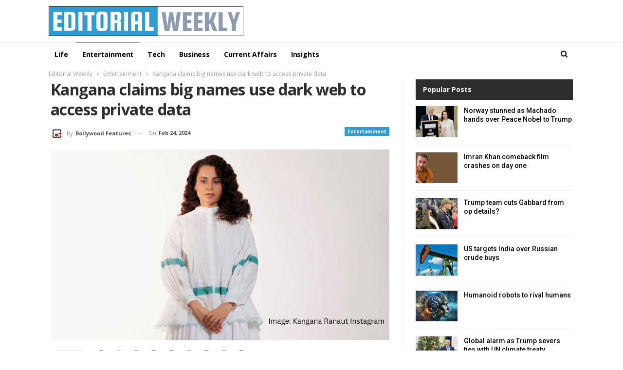

--- FILE ---
content_type: text/html; charset=UTF-8
request_url: https://editorialweekly.com/entertainment/kangana-claims-big-names-use-dark-web-to-access-private-data/
body_size: 72558
content:
	<!DOCTYPE html>
		<!--[if IE 8]>
	<html class="ie ie8" lang="en-US"> <![endif]-->
	<!--[if IE 9]>
	<html class="ie ie9" lang="en-US"> <![endif]-->
	<!--[if gt IE 9]><!-->
<html lang="en-US"> <!--<![endif]-->
	<head>
				<meta charset="UTF-8">
		<meta http-equiv="X-UA-Compatible" content="IE=edge">
		<meta name="viewport" content="width=device-width, initial-scale=1.0">
		<link rel="pingback" href="https://editorialweekly.com/xmlrpc.php"/>

		<title>Kangana claims big names use dark web to access private data &#8211; Editorial Weekly</title>
<meta name='robots' content='max-image-preview:large' />

<!-- Better Open Graph, Schema.org & Twitter Integration -->
<meta property="og:locale" content="en_us"/>
<meta property="og:site_name" content="Editorial Weekly"/>
<meta property="og:url" content="https://editorialweekly.com/entertainment/kangana-claims-big-names-use-dark-web-to-access-private-data/"/>
<meta property="og:title" content="Kangana claims big names use dark web to access private data"/>
<meta property="og:image" content="https://editorialweekly.com/wp-content/uploads/2024/02/Image-Kangana-Ranaut-Instagram-1024x576.jpg"/>
<meta property="article:section" content="Entertainment"/>
<meta property="og:description" content="Bollywood&#039;s most fiery actress Kangana Ranaut, known for being outspoken, recently made concerning allegations about the film industry. She claimed that some influential Bollywood figures are using the dark web to illegally access private communicati"/>
<meta property="og:type" content="article"/>
<meta name="twitter:card" content="summary"/>
<meta name="twitter:url" content="https://editorialweekly.com/entertainment/kangana-claims-big-names-use-dark-web-to-access-private-data/"/>
<meta name="twitter:title" content="Kangana claims big names use dark web to access private data"/>
<meta name="twitter:description" content="Bollywood&#039;s most fiery actress Kangana Ranaut, known for being outspoken, recently made concerning allegations about the film industry. She claimed that some influential Bollywood figures are using the dark web to illegally access private communicati"/>
<meta name="twitter:image" content="https://editorialweekly.com/wp-content/uploads/2024/02/Image-Kangana-Ranaut-Instagram-1024x576.jpg"/>
<!-- / Better Open Graph, Schema.org & Twitter Integration. -->
<link rel='dns-prefetch' href='//fonts.googleapis.com' />
<link rel="alternate" type="application/rss+xml" title="Editorial Weekly &raquo; Feed" href="https://editorialweekly.com/feed/" />
<link rel="alternate" type="application/rss+xml" title="Editorial Weekly &raquo; Comments Feed" href="https://editorialweekly.com/comments/feed/" />
<link rel="alternate" type="application/rss+xml" title="Editorial Weekly &raquo; Kangana claims big names use dark web to access private data Comments Feed" href="https://editorialweekly.com/entertainment/kangana-claims-big-names-use-dark-web-to-access-private-data/feed/" />
<link rel="alternate" title="oEmbed (JSON)" type="application/json+oembed" href="https://editorialweekly.com/wp-json/oembed/1.0/embed?url=https%3A%2F%2Feditorialweekly.com%2Fentertainment%2Fkangana-claims-big-names-use-dark-web-to-access-private-data%2F" />
<link rel="alternate" title="oEmbed (XML)" type="text/xml+oembed" href="https://editorialweekly.com/wp-json/oembed/1.0/embed?url=https%3A%2F%2Feditorialweekly.com%2Fentertainment%2Fkangana-claims-big-names-use-dark-web-to-access-private-data%2F&#038;format=xml" />
<style id='wp-img-auto-sizes-contain-inline-css' type='text/css'>
img:is([sizes=auto i],[sizes^="auto," i]){contain-intrinsic-size:3000px 1500px}
/*# sourceURL=wp-img-auto-sizes-contain-inline-css */
</style>
<style id='wp-emoji-styles-inline-css' type='text/css'>

	img.wp-smiley, img.emoji {
		display: inline !important;
		border: none !important;
		box-shadow: none !important;
		height: 1em !important;
		width: 1em !important;
		margin: 0 0.07em !important;
		vertical-align: -0.1em !important;
		background: none !important;
		padding: 0 !important;
	}
/*# sourceURL=wp-emoji-styles-inline-css */
</style>
<style id='wp-block-library-inline-css' type='text/css'>
:root{--wp-block-synced-color:#7a00df;--wp-block-synced-color--rgb:122,0,223;--wp-bound-block-color:var(--wp-block-synced-color);--wp-editor-canvas-background:#ddd;--wp-admin-theme-color:#007cba;--wp-admin-theme-color--rgb:0,124,186;--wp-admin-theme-color-darker-10:#006ba1;--wp-admin-theme-color-darker-10--rgb:0,107,160.5;--wp-admin-theme-color-darker-20:#005a87;--wp-admin-theme-color-darker-20--rgb:0,90,135;--wp-admin-border-width-focus:2px}@media (min-resolution:192dpi){:root{--wp-admin-border-width-focus:1.5px}}.wp-element-button{cursor:pointer}:root .has-very-light-gray-background-color{background-color:#eee}:root .has-very-dark-gray-background-color{background-color:#313131}:root .has-very-light-gray-color{color:#eee}:root .has-very-dark-gray-color{color:#313131}:root .has-vivid-green-cyan-to-vivid-cyan-blue-gradient-background{background:linear-gradient(135deg,#00d084,#0693e3)}:root .has-purple-crush-gradient-background{background:linear-gradient(135deg,#34e2e4,#4721fb 50%,#ab1dfe)}:root .has-hazy-dawn-gradient-background{background:linear-gradient(135deg,#faaca8,#dad0ec)}:root .has-subdued-olive-gradient-background{background:linear-gradient(135deg,#fafae1,#67a671)}:root .has-atomic-cream-gradient-background{background:linear-gradient(135deg,#fdd79a,#004a59)}:root .has-nightshade-gradient-background{background:linear-gradient(135deg,#330968,#31cdcf)}:root .has-midnight-gradient-background{background:linear-gradient(135deg,#020381,#2874fc)}:root{--wp--preset--font-size--normal:16px;--wp--preset--font-size--huge:42px}.has-regular-font-size{font-size:1em}.has-larger-font-size{font-size:2.625em}.has-normal-font-size{font-size:var(--wp--preset--font-size--normal)}.has-huge-font-size{font-size:var(--wp--preset--font-size--huge)}.has-text-align-center{text-align:center}.has-text-align-left{text-align:left}.has-text-align-right{text-align:right}.has-fit-text{white-space:nowrap!important}#end-resizable-editor-section{display:none}.aligncenter{clear:both}.items-justified-left{justify-content:flex-start}.items-justified-center{justify-content:center}.items-justified-right{justify-content:flex-end}.items-justified-space-between{justify-content:space-between}.screen-reader-text{border:0;clip-path:inset(50%);height:1px;margin:-1px;overflow:hidden;padding:0;position:absolute;width:1px;word-wrap:normal!important}.screen-reader-text:focus{background-color:#ddd;clip-path:none;color:#444;display:block;font-size:1em;height:auto;left:5px;line-height:normal;padding:15px 23px 14px;text-decoration:none;top:5px;width:auto;z-index:100000}html :where(.has-border-color){border-style:solid}html :where([style*=border-top-color]){border-top-style:solid}html :where([style*=border-right-color]){border-right-style:solid}html :where([style*=border-bottom-color]){border-bottom-style:solid}html :where([style*=border-left-color]){border-left-style:solid}html :where([style*=border-width]){border-style:solid}html :where([style*=border-top-width]){border-top-style:solid}html :where([style*=border-right-width]){border-right-style:solid}html :where([style*=border-bottom-width]){border-bottom-style:solid}html :where([style*=border-left-width]){border-left-style:solid}html :where(img[class*=wp-image-]){height:auto;max-width:100%}:where(figure){margin:0 0 1em}html :where(.is-position-sticky){--wp-admin--admin-bar--position-offset:var(--wp-admin--admin-bar--height,0px)}@media screen and (max-width:600px){html :where(.is-position-sticky){--wp-admin--admin-bar--position-offset:0px}}

/*# sourceURL=wp-block-library-inline-css */
</style><style id='global-styles-inline-css' type='text/css'>
:root{--wp--preset--aspect-ratio--square: 1;--wp--preset--aspect-ratio--4-3: 4/3;--wp--preset--aspect-ratio--3-4: 3/4;--wp--preset--aspect-ratio--3-2: 3/2;--wp--preset--aspect-ratio--2-3: 2/3;--wp--preset--aspect-ratio--16-9: 16/9;--wp--preset--aspect-ratio--9-16: 9/16;--wp--preset--color--black: #000000;--wp--preset--color--cyan-bluish-gray: #abb8c3;--wp--preset--color--white: #ffffff;--wp--preset--color--pale-pink: #f78da7;--wp--preset--color--vivid-red: #cf2e2e;--wp--preset--color--luminous-vivid-orange: #ff6900;--wp--preset--color--luminous-vivid-amber: #fcb900;--wp--preset--color--light-green-cyan: #7bdcb5;--wp--preset--color--vivid-green-cyan: #00d084;--wp--preset--color--pale-cyan-blue: #8ed1fc;--wp--preset--color--vivid-cyan-blue: #0693e3;--wp--preset--color--vivid-purple: #9b51e0;--wp--preset--gradient--vivid-cyan-blue-to-vivid-purple: linear-gradient(135deg,rgb(6,147,227) 0%,rgb(155,81,224) 100%);--wp--preset--gradient--light-green-cyan-to-vivid-green-cyan: linear-gradient(135deg,rgb(122,220,180) 0%,rgb(0,208,130) 100%);--wp--preset--gradient--luminous-vivid-amber-to-luminous-vivid-orange: linear-gradient(135deg,rgb(252,185,0) 0%,rgb(255,105,0) 100%);--wp--preset--gradient--luminous-vivid-orange-to-vivid-red: linear-gradient(135deg,rgb(255,105,0) 0%,rgb(207,46,46) 100%);--wp--preset--gradient--very-light-gray-to-cyan-bluish-gray: linear-gradient(135deg,rgb(238,238,238) 0%,rgb(169,184,195) 100%);--wp--preset--gradient--cool-to-warm-spectrum: linear-gradient(135deg,rgb(74,234,220) 0%,rgb(151,120,209) 20%,rgb(207,42,186) 40%,rgb(238,44,130) 60%,rgb(251,105,98) 80%,rgb(254,248,76) 100%);--wp--preset--gradient--blush-light-purple: linear-gradient(135deg,rgb(255,206,236) 0%,rgb(152,150,240) 100%);--wp--preset--gradient--blush-bordeaux: linear-gradient(135deg,rgb(254,205,165) 0%,rgb(254,45,45) 50%,rgb(107,0,62) 100%);--wp--preset--gradient--luminous-dusk: linear-gradient(135deg,rgb(255,203,112) 0%,rgb(199,81,192) 50%,rgb(65,88,208) 100%);--wp--preset--gradient--pale-ocean: linear-gradient(135deg,rgb(255,245,203) 0%,rgb(182,227,212) 50%,rgb(51,167,181) 100%);--wp--preset--gradient--electric-grass: linear-gradient(135deg,rgb(202,248,128) 0%,rgb(113,206,126) 100%);--wp--preset--gradient--midnight: linear-gradient(135deg,rgb(2,3,129) 0%,rgb(40,116,252) 100%);--wp--preset--font-size--small: 13px;--wp--preset--font-size--medium: 20px;--wp--preset--font-size--large: 36px;--wp--preset--font-size--x-large: 42px;--wp--preset--spacing--20: 0.44rem;--wp--preset--spacing--30: 0.67rem;--wp--preset--spacing--40: 1rem;--wp--preset--spacing--50: 1.5rem;--wp--preset--spacing--60: 2.25rem;--wp--preset--spacing--70: 3.38rem;--wp--preset--spacing--80: 5.06rem;--wp--preset--shadow--natural: 6px 6px 9px rgba(0, 0, 0, 0.2);--wp--preset--shadow--deep: 12px 12px 50px rgba(0, 0, 0, 0.4);--wp--preset--shadow--sharp: 6px 6px 0px rgba(0, 0, 0, 0.2);--wp--preset--shadow--outlined: 6px 6px 0px -3px rgb(255, 255, 255), 6px 6px rgb(0, 0, 0);--wp--preset--shadow--crisp: 6px 6px 0px rgb(0, 0, 0);}:where(.is-layout-flex){gap: 0.5em;}:where(.is-layout-grid){gap: 0.5em;}body .is-layout-flex{display: flex;}.is-layout-flex{flex-wrap: wrap;align-items: center;}.is-layout-flex > :is(*, div){margin: 0;}body .is-layout-grid{display: grid;}.is-layout-grid > :is(*, div){margin: 0;}:where(.wp-block-columns.is-layout-flex){gap: 2em;}:where(.wp-block-columns.is-layout-grid){gap: 2em;}:where(.wp-block-post-template.is-layout-flex){gap: 1.25em;}:where(.wp-block-post-template.is-layout-grid){gap: 1.25em;}.has-black-color{color: var(--wp--preset--color--black) !important;}.has-cyan-bluish-gray-color{color: var(--wp--preset--color--cyan-bluish-gray) !important;}.has-white-color{color: var(--wp--preset--color--white) !important;}.has-pale-pink-color{color: var(--wp--preset--color--pale-pink) !important;}.has-vivid-red-color{color: var(--wp--preset--color--vivid-red) !important;}.has-luminous-vivid-orange-color{color: var(--wp--preset--color--luminous-vivid-orange) !important;}.has-luminous-vivid-amber-color{color: var(--wp--preset--color--luminous-vivid-amber) !important;}.has-light-green-cyan-color{color: var(--wp--preset--color--light-green-cyan) !important;}.has-vivid-green-cyan-color{color: var(--wp--preset--color--vivid-green-cyan) !important;}.has-pale-cyan-blue-color{color: var(--wp--preset--color--pale-cyan-blue) !important;}.has-vivid-cyan-blue-color{color: var(--wp--preset--color--vivid-cyan-blue) !important;}.has-vivid-purple-color{color: var(--wp--preset--color--vivid-purple) !important;}.has-black-background-color{background-color: var(--wp--preset--color--black) !important;}.has-cyan-bluish-gray-background-color{background-color: var(--wp--preset--color--cyan-bluish-gray) !important;}.has-white-background-color{background-color: var(--wp--preset--color--white) !important;}.has-pale-pink-background-color{background-color: var(--wp--preset--color--pale-pink) !important;}.has-vivid-red-background-color{background-color: var(--wp--preset--color--vivid-red) !important;}.has-luminous-vivid-orange-background-color{background-color: var(--wp--preset--color--luminous-vivid-orange) !important;}.has-luminous-vivid-amber-background-color{background-color: var(--wp--preset--color--luminous-vivid-amber) !important;}.has-light-green-cyan-background-color{background-color: var(--wp--preset--color--light-green-cyan) !important;}.has-vivid-green-cyan-background-color{background-color: var(--wp--preset--color--vivid-green-cyan) !important;}.has-pale-cyan-blue-background-color{background-color: var(--wp--preset--color--pale-cyan-blue) !important;}.has-vivid-cyan-blue-background-color{background-color: var(--wp--preset--color--vivid-cyan-blue) !important;}.has-vivid-purple-background-color{background-color: var(--wp--preset--color--vivid-purple) !important;}.has-black-border-color{border-color: var(--wp--preset--color--black) !important;}.has-cyan-bluish-gray-border-color{border-color: var(--wp--preset--color--cyan-bluish-gray) !important;}.has-white-border-color{border-color: var(--wp--preset--color--white) !important;}.has-pale-pink-border-color{border-color: var(--wp--preset--color--pale-pink) !important;}.has-vivid-red-border-color{border-color: var(--wp--preset--color--vivid-red) !important;}.has-luminous-vivid-orange-border-color{border-color: var(--wp--preset--color--luminous-vivid-orange) !important;}.has-luminous-vivid-amber-border-color{border-color: var(--wp--preset--color--luminous-vivid-amber) !important;}.has-light-green-cyan-border-color{border-color: var(--wp--preset--color--light-green-cyan) !important;}.has-vivid-green-cyan-border-color{border-color: var(--wp--preset--color--vivid-green-cyan) !important;}.has-pale-cyan-blue-border-color{border-color: var(--wp--preset--color--pale-cyan-blue) !important;}.has-vivid-cyan-blue-border-color{border-color: var(--wp--preset--color--vivid-cyan-blue) !important;}.has-vivid-purple-border-color{border-color: var(--wp--preset--color--vivid-purple) !important;}.has-vivid-cyan-blue-to-vivid-purple-gradient-background{background: var(--wp--preset--gradient--vivid-cyan-blue-to-vivid-purple) !important;}.has-light-green-cyan-to-vivid-green-cyan-gradient-background{background: var(--wp--preset--gradient--light-green-cyan-to-vivid-green-cyan) !important;}.has-luminous-vivid-amber-to-luminous-vivid-orange-gradient-background{background: var(--wp--preset--gradient--luminous-vivid-amber-to-luminous-vivid-orange) !important;}.has-luminous-vivid-orange-to-vivid-red-gradient-background{background: var(--wp--preset--gradient--luminous-vivid-orange-to-vivid-red) !important;}.has-very-light-gray-to-cyan-bluish-gray-gradient-background{background: var(--wp--preset--gradient--very-light-gray-to-cyan-bluish-gray) !important;}.has-cool-to-warm-spectrum-gradient-background{background: var(--wp--preset--gradient--cool-to-warm-spectrum) !important;}.has-blush-light-purple-gradient-background{background: var(--wp--preset--gradient--blush-light-purple) !important;}.has-blush-bordeaux-gradient-background{background: var(--wp--preset--gradient--blush-bordeaux) !important;}.has-luminous-dusk-gradient-background{background: var(--wp--preset--gradient--luminous-dusk) !important;}.has-pale-ocean-gradient-background{background: var(--wp--preset--gradient--pale-ocean) !important;}.has-electric-grass-gradient-background{background: var(--wp--preset--gradient--electric-grass) !important;}.has-midnight-gradient-background{background: var(--wp--preset--gradient--midnight) !important;}.has-small-font-size{font-size: var(--wp--preset--font-size--small) !important;}.has-medium-font-size{font-size: var(--wp--preset--font-size--medium) !important;}.has-large-font-size{font-size: var(--wp--preset--font-size--large) !important;}.has-x-large-font-size{font-size: var(--wp--preset--font-size--x-large) !important;}
/*# sourceURL=global-styles-inline-css */
</style>

<style id='classic-theme-styles-inline-css' type='text/css'>
/*! This file is auto-generated */
.wp-block-button__link{color:#fff;background-color:#32373c;border-radius:9999px;box-shadow:none;text-decoration:none;padding:calc(.667em + 2px) calc(1.333em + 2px);font-size:1.125em}.wp-block-file__button{background:#32373c;color:#fff;text-decoration:none}
/*# sourceURL=/wp-includes/css/classic-themes.min.css */
</style>
<link rel='stylesheet' id='better-framework-main-fonts-css' href='https://fonts.googleapis.com/css?family=Open+Sans:400,700%7CRoboto:400,500,400italic%7CLato:400&#038;display=swap' type='text/css' media='all' />
<script type="text/javascript" src="https://editorialweekly.com/wp-includes/js/jquery/jquery.min.js?ver=3.7.1" id="jquery-core-js"></script>
<script type="text/javascript" src="https://editorialweekly.com/wp-includes/js/jquery/jquery-migrate.min.js?ver=3.4.1" id="jquery-migrate-js"></script>
<link rel="https://api.w.org/" href="https://editorialweekly.com/wp-json/" /><link rel="alternate" title="JSON" type="application/json" href="https://editorialweekly.com/wp-json/wp/v2/posts/408" /><link rel="EditURI" type="application/rsd+xml" title="RSD" href="https://editorialweekly.com/xmlrpc.php?rsd" />
<meta name="generator" content="WordPress 6.9" />
<link rel="canonical" href="https://editorialweekly.com/entertainment/kangana-claims-big-names-use-dark-web-to-access-private-data/" />
<link rel='shortlink' href='https://editorialweekly.com/?p=408' />
<meta name="generator" content="Powered by WPBakery Page Builder - drag and drop page builder for WordPress."/>
<script type="application/ld+json">{
    "@context": "http://schema.org/",
    "@type": "Organization",
    "@id": "#organization",
    "logo": {
        "@type": "ImageObject",
        "url": "https://editorialweekly.com/wp-content/uploads/2025/11/Editorial-Weekly-logo-e1762525562491.png"
    },
    "url": "https://editorialweekly.com/",
    "name": "Editorial Weekly",
    "description": ""
}</script>
<script type="application/ld+json">{
    "@context": "http://schema.org/",
    "@type": "WebSite",
    "name": "Editorial Weekly",
    "alternateName": "",
    "url": "https://editorialweekly.com/"
}</script>
<script type="application/ld+json">{
    "@context": "http://schema.org/",
    "@type": "NewsArticle",
    "headline": "Kangana claims big names use dark web to access private data",
    "description": "Bollywood's most fiery actress Kangana Ranaut, known for being outspoken, recently made concerning allegations about the film industry. She claimed that some influential Bollywood figures are using the dark web to illegally access private communicati",
    "datePublished": "2024-02-24",
    "dateModified": "2024-02-24",
    "author": {
        "@type": "Person",
        "@id": "#person-BollywoodFeatures",
        "name": "Bollywood Features"
    },
    "image": "https://editorialweekly.com/wp-content/uploads/2024/02/Image-Kangana-Ranaut-Instagram.jpg",
    "interactionStatistic": [
        {
            "@type": "InteractionCounter",
            "interactionType": "http://schema.org/CommentAction",
            "userInteractionCount": "0"
        }
    ],
    "publisher": {
        "@id": "#organization"
    },
    "mainEntityOfPage": "https://editorialweekly.com/entertainment/kangana-claims-big-names-use-dark-web-to-access-private-data/"
}</script>
<link rel='stylesheet' id='bf-minifed-css-1' href='https://editorialweekly.com/wp-content/bs-booster-cache/12b4b5df471f656619525c8ab06f0ae0.css' type='text/css' media='all' />
<link rel='stylesheet' id='7.11.0-1762525574' href='https://editorialweekly.com/wp-content/bs-booster-cache/80d72412dfcfd1839d34f686bc1f91c6.css' type='text/css' media='all' />
<link rel="icon" href="https://editorialweekly.com/wp-content/uploads/2023/11/cropped-Editorial-Weekly-favicon-32x32.png" sizes="32x32" />
<link rel="icon" href="https://editorialweekly.com/wp-content/uploads/2023/11/cropped-Editorial-Weekly-favicon-192x192.png" sizes="192x192" />
<link rel="apple-touch-icon" href="https://editorialweekly.com/wp-content/uploads/2023/11/cropped-Editorial-Weekly-favicon-180x180.png" />
<meta name="msapplication-TileImage" content="https://editorialweekly.com/wp-content/uploads/2023/11/cropped-Editorial-Weekly-favicon-270x270.png" />
<noscript><style> .wpb_animate_when_almost_visible { opacity: 1; }</style></noscript>	</head>

<body class="wp-singular post-template-default single single-post postid-408 single-format-standard wp-theme-publisher bs-theme bs-publisher bs-publisher-light-mag active-light-box ltr close-rh page-layout-2-col page-layout-2-col-right full-width active-sticky-sidebar main-menu-sticky-smart main-menu-out-full-width active-ajax-search single-prim-cat-36 single-cat-36  wpb-js-composer js-comp-ver-6.7.0 vc_responsive bs-ll-a" dir="ltr">
	<header id="header" class="site-header header-style-2 full-width" itemscope="itemscope" itemtype="https://schema.org/WPHeader">

				<div class="header-inner">
			<div class="content-wrap">
				<div class="container">
					<div class="row">
						<div class="row-height">
							<div class="logo-col col-xs-12">
								<div class="col-inside">
									<div id="site-branding" class="site-branding">
	<p  id="site-title" class="logo h1 img-logo">
	<a href="https://editorialweekly.com/" itemprop="url" rel="home">
					<img id="site-logo" src="https://editorialweekly.com/wp-content/uploads/2025/11/Editorial-Weekly-logo-e1762525562491.png"
			     alt="Editorial Weekly"  />

			<span class="site-title">Editorial Weekly - </span>
				</a>
</p>
</div><!-- .site-branding -->
								</div>
							</div>
													</div>
					</div>
				</div>
			</div>
		</div>

		<div id="menu-main" class="menu main-menu-wrapper show-search-item menu-actions-btn-width-1" role="navigation" itemscope="itemscope" itemtype="https://schema.org/SiteNavigationElement">
	<div class="main-menu-inner">
		<div class="content-wrap">
			<div class="container">

				<nav class="main-menu-container">
					<ul id="main-navigation" class="main-menu menu bsm-pure clearfix">
						<li id="menu-item-288" class="menu-item menu-item-type-taxonomy menu-item-object-category menu-term-1 better-anim-fade menu-item-288"><a href="https://editorialweekly.com/category/life/">Life</a></li>
<li id="menu-item-287" class="menu-item menu-item-type-taxonomy menu-item-object-category current-post-ancestor current-menu-parent current-post-parent menu-term-36 better-anim-fade menu-item-287"><a href="https://editorialweekly.com/category/entertainment/">Entertainment</a></li>
<li id="menu-item-289" class="menu-item menu-item-type-taxonomy menu-item-object-category menu-term-38 better-anim-fade menu-item-289"><a href="https://editorialweekly.com/category/tech/">Tech</a></li>
<li id="menu-item-285" class="menu-item menu-item-type-taxonomy menu-item-object-category menu-term-34 better-anim-fade menu-item-285"><a href="https://editorialweekly.com/category/business/">Business</a></li>
<li id="menu-item-286" class="menu-item menu-item-type-taxonomy menu-item-object-category menu-term-37 better-anim-fade menu-item-286"><a href="https://editorialweekly.com/category/current-affairs/">Current Affairs</a></li>
<li id="menu-item-290" class="menu-item menu-item-type-taxonomy menu-item-object-category menu-term-41 better-anim-fade menu-item-290"><a href="https://editorialweekly.com/category/insights/">Insights</a></li>
					</ul><!-- #main-navigation -->
											<div class="menu-action-buttons width-1">
															<div class="search-container close">
									<span class="search-handler"><i class="fa fa-search"></i></span>

									<div class="search-box clearfix">
										<form role="search" method="get" class="search-form clearfix" action="https://editorialweekly.com">
	<input type="search" class="search-field"
	       placeholder="Search..."
	       value="" name="s"
	       title="Search for:"
	       autocomplete="off">
	<input type="submit" class="search-submit" value="Search">
</form><!-- .search-form -->
									</div>
								</div>
														</div>
										</nav><!-- .main-menu-container -->

			</div>
		</div>
	</div>
</div><!-- .menu -->
	</header><!-- .header -->
	<div class="rh-header clearfix dark deferred-block-exclude">
		<div class="rh-container clearfix">

			<div class="menu-container close">
				<span class="menu-handler"><span class="lines"></span></span>
			</div><!-- .menu-container -->

			<div class="logo-container rh-img-logo">
				<a href="https://editorialweekly.com/" itemprop="url" rel="home">
											<img src="https://editorialweekly.com/wp-content/uploads/2025/11/Editorial-Weekly-logo-e1762525562491.png"
						     alt="Editorial Weekly"  />				</a>
			</div><!-- .logo-container -->
		</div><!-- .rh-container -->
	</div><!-- .rh-header -->
		<div class="main-wrap content-main-wrap">
		<nav role="navigation" aria-label="Breadcrumbs" class="bf-breadcrumb clearfix bc-top-style"><div class="container bf-breadcrumb-container"><ul class="bf-breadcrumb-items" itemscope itemtype="http://schema.org/BreadcrumbList"><meta name="numberOfItems" content="3" /><meta name="itemListOrder" content="Ascending" /><li itemprop="itemListElement" itemscope itemtype="http://schema.org/ListItem" class="bf-breadcrumb-item bf-breadcrumb-begin"><a itemprop="item" href="https://editorialweekly.com" rel="home"><span itemprop="name">Editorial Weekly</span></a><meta itemprop="position" content="1" /></li><li itemprop="itemListElement" itemscope itemtype="http://schema.org/ListItem" class="bf-breadcrumb-item"><a itemprop="item" href="https://editorialweekly.com/category/entertainment/" ><span itemprop="name">Entertainment</span></a><meta itemprop="position" content="2" /></li><li itemprop="itemListElement" itemscope itemtype="http://schema.org/ListItem" class="bf-breadcrumb-item bf-breadcrumb-end"><span itemprop="name">Kangana claims big names use dark web to access private data</span><meta itemprop="item" content="https://editorialweekly.com/entertainment/kangana-claims-big-names-use-dark-web-to-access-private-data/"/><meta itemprop="position" content="3" /></li></ul></div></nav><div class="content-wrap">
		<main id="content" class="content-container">

		<div class="container layout-2-col layout-2-col-1 layout-right-sidebar layout-bc-before post-template-1">
			<div class="row main-section">
										<div class="col-sm-8 content-column">
								<div class="single-container">
		<article id="post-408" class="post-408 post type-post status-publish format-standard has-post-thumbnail  category-entertainment single-post-content has-thumbnail">
						<div class="post-header post-tp-1-header">
									<h1 class="single-post-title">
						<span class="post-title" itemprop="headline">Kangana claims big names use dark web to access private data</span></h1>
										<div class="post-meta-wrap clearfix">
						<div class="term-badges "><span class="term-badge term-36"><a href="https://editorialweekly.com/category/entertainment/">Entertainment</a></span></div><div class="post-meta single-post-meta">
			<a href="https://editorialweekly.com/author/bollywoodfeatures/"
		   title="Browse Author Articles"
		   class="post-author-a post-author-avatar">
			<img alt=''  data-src='https://secure.gravatar.com/avatar/645fc83a33178f83507b03d883fe841e75537084a495718f7130802fc755e80e?s=26&d=mm&r=g' class='avatar avatar-26 photo avatar-default' height='26' width='26' /><span class="post-author-name">By <b>Bollywood Features</b></span>		</a>
					<span class="time"><time class="post-published updated"
			                         datetime="2024-02-24T17:40:00+00:00">On <b>Feb 24, 2024</b></time></span>
			</div>
					</div>
									<div class="single-featured">
					<img  width="1200" height="675" alt="" data-src="https://editorialweekly.com/wp-content/uploads/2024/02/Image-Kangana-Ranaut-Instagram.jpg">				</div>
			</div>
					<div class="post-share single-post-share top-share clearfix style-1">
			<div class="post-share-btn-group">
							</div>
						<div class="share-handler-wrap ">
				<span class="share-handler post-share-btn rank-default">
					<i class="bf-icon  fa fa-share-alt"></i>						<b class="text">Share</b>
										</span>
				<span class="social-item facebook"><a href="https://www.facebook.com/sharer.php?u=https%3A%2F%2Feditorialweekly.com%2Fentertainment%2Fkangana-claims-big-names-use-dark-web-to-access-private-data%2F" target="_blank" rel="nofollow noreferrer" class="bs-button-el" onclick="window.open(this.href, 'share-facebook','left=50,top=50,width=600,height=320,toolbar=0'); return false;"><span class="icon"><i class="bf-icon fa fa-facebook"></i></span></a></span><span class="social-item twitter"><a href="https://twitter.com/share?text=Kangana claims big names use dark web to access private data&url=https%3A%2F%2Feditorialweekly.com%2Fentertainment%2Fkangana-claims-big-names-use-dark-web-to-access-private-data%2F" target="_blank" rel="nofollow noreferrer" class="bs-button-el" onclick="window.open(this.href, 'share-twitter','left=50,top=50,width=600,height=320,toolbar=0'); return false;"><span class="icon"><i class="bf-icon fa fa-twitter"></i></span></a></span><span class="social-item reddit"><a href="https://reddit.com/submit?url=https%3A%2F%2Feditorialweekly.com%2Fentertainment%2Fkangana-claims-big-names-use-dark-web-to-access-private-data%2F&title=Kangana claims big names use dark web to access private data" target="_blank" rel="nofollow noreferrer" class="bs-button-el" onclick="window.open(this.href, 'share-reddit','left=50,top=50,width=600,height=320,toolbar=0'); return false;"><span class="icon"><i class="bf-icon fa fa-reddit-alien"></i></span></a></span><span class="social-item whatsapp"><a href="whatsapp://send?text=Kangana claims big names use dark web to access private data %0A%0A https%3A%2F%2Feditorialweekly.com%2Fentertainment%2Fkangana-claims-big-names-use-dark-web-to-access-private-data%2F" target="_blank" rel="nofollow noreferrer" class="bs-button-el" onclick="window.open(this.href, 'share-whatsapp','left=50,top=50,width=600,height=320,toolbar=0'); return false;"><span class="icon"><i class="bf-icon fa fa-whatsapp"></i></span></a></span><span class="social-item pinterest"><a href="https://pinterest.com/pin/create/button/?url=https%3A%2F%2Feditorialweekly.com%2Fentertainment%2Fkangana-claims-big-names-use-dark-web-to-access-private-data%2F&media=https://editorialweekly.com/wp-content/uploads/2024/02/Image-Kangana-Ranaut-Instagram.jpg&description=Kangana claims big names use dark web to access private data" target="_blank" rel="nofollow noreferrer" class="bs-button-el" onclick="window.open(this.href, 'share-pinterest','left=50,top=50,width=600,height=320,toolbar=0'); return false;"><span class="icon"><i class="bf-icon fa fa-pinterest"></i></span></a></span><span class="social-item email"><a href="mailto:?subject=Kangana claims big names use dark web to access private data&body=https%3A%2F%2Feditorialweekly.com%2Fentertainment%2Fkangana-claims-big-names-use-dark-web-to-access-private-data%2F" target="_blank" rel="nofollow noreferrer" class="bs-button-el" onclick="window.open(this.href, 'share-email','left=50,top=50,width=600,height=320,toolbar=0'); return false;"><span class="icon"><i class="bf-icon fa fa-envelope-open"></i></span></a></span><span class="social-item facebook-messenger"><a href="https://www.facebook.com/dialog/send?link=https%3A%2F%2Feditorialweekly.com%2Fentertainment%2Fkangana-claims-big-names-use-dark-web-to-access-private-data%2F&app_id=521270401588372&redirect_uri=https%3A%2F%2Feditorialweekly.com%2Fentertainment%2Fkangana-claims-big-names-use-dark-web-to-access-private-data%2F" target="_blank" rel="nofollow noreferrer" class="bs-button-el" onclick="window.open(this.href, 'share-facebook-messenger','left=50,top=50,width=600,height=320,toolbar=0'); return false;"><span class="icon"><i class="bf-icon bsfi-facebook-messenger"></i></span></a></span><span class="social-item linkedin"><a href="https://www.linkedin.com/shareArticle?mini=true&url=https%3A%2F%2Feditorialweekly.com%2Fentertainment%2Fkangana-claims-big-names-use-dark-web-to-access-private-data%2F&title=Kangana claims big names use dark web to access private data" target="_blank" rel="nofollow noreferrer" class="bs-button-el" onclick="window.open(this.href, 'share-linkedin','left=50,top=50,width=600,height=320,toolbar=0'); return false;"><span class="icon"><i class="bf-icon fa fa-linkedin"></i></span></a></span><span class="social-item telegram"><a href="https://telegram.me/share/url?url=https%3A%2F%2Feditorialweekly.com%2Fentertainment%2Fkangana-claims-big-names-use-dark-web-to-access-private-data%2F&text=Kangana claims big names use dark web to access private data" target="_blank" rel="nofollow noreferrer" class="bs-button-el" onclick="window.open(this.href, 'share-telegram','left=50,top=50,width=600,height=320,toolbar=0'); return false;"><span class="icon"><i class="bf-icon fa fa-send"></i></span></a></span><span class="social-item print"><a href="#" target="_blank" rel="nofollow noreferrer" class="bs-button-el" ><span class="icon"><i class="bf-icon fa fa-print"></i></span></a></span></div>		</div>
					<div class="entry-content clearfix single-post-content">
				<p>Bollywood&#8217;s most fiery actress Kangana Ranaut, known for being outspoken, recently made concerning allegations about the film industry. She claimed that some influential Bollywood figures are using the dark web to illegally access private communications like WhatsApp and emails.</p>
<p>In an Instagram post, Kangana highlighted a new feature where phone calls display registered names in addition to numbers. She praised this update and urged authorities to address the issue of dark web misuse.</p>
<p>Kangana&#8217;s Instagram post alleged, &#8220;Many popular film personalities are hooked on to it, not just consuming illegal stuff from there but also hacking into everyone’s communications like WhatsApp and mails. Many big names will be exposed if they crack them down.&#8221;</p>
<p>Through her startling social media statement, the acclaimed actress asserted that powerful Bollywood individuals are intruding into others&#8217; privacy through dark web tools. She called for authorities to investigate this disturbing practice.</p>
			</div>

						</article>
		<section class="post-author clearfix">
		<a href="https://editorialweekly.com/author/bollywoodfeatures/"
	   title="Browse Author Articles">
		<span class="post-author-avatar" itemprop="image"><img alt=''  data-src='https://secure.gravatar.com/avatar/645fc83a33178f83507b03d883fe841e75537084a495718f7130802fc755e80e?s=80&d=mm&r=g' class='avatar avatar-80 photo avatar-default' height='80' width='80' /></span>
	</a>

	<div class="author-title heading-typo">
		<a class="post-author-url" href="https://editorialweekly.com/author/bollywoodfeatures/"><span class="post-author-name">Bollywood Features</span></a>

		
			</div>

	<div class="author-links">
				<ul class="author-social-icons">
							<li class="social-item site">
					<a href="https://bollywoodfeatures.com/"
					   target="_blank"
					   rel="nofollow noreferrer"><i class="fa fa-globe"></i></a>
				</li>
						</ul>
			</div>

	<div class="post-author-bio" itemprop="description">
		<p>Established in 2011, Bollywood Features is India’s premier independent entertainment news dissemination agency. It covers everything Bollywood, including celebrities, movies, music, television and OTT platforms.</p>
	</div>

</section>
	</div>
<div class="post-related">

	<div class="section-heading sh-t6 sh-s13 ">

					<span class="h-text related-posts-heading">You might also like</span>
		
	</div>

	
					<div class="bs-pagination-wrapper main-term-none  ">
			<div class="listing listing-thumbnail listing-tb-2 clearfix  scolumns-3 simple-grid include-last-mobile">
	<div  class="post-912 type-post format-standard has-post-thumbnail   listing-item listing-item-thumbnail listing-item-tb-2 main-term-36">
<div class="item-inner clearfix">
			<div class="featured featured-type-featured-image">
			<div class="term-badges floated"><span class="term-badge term-36"><a href="https://editorialweekly.com/category/entertainment/">Entertainment</a></span></div>			<a  title="Imran Khan comeback film crashes on day one" data-src="https://editorialweekly.com/wp-content/uploads/2026/01/Imran-Khan-comeback-film-crashes-on-day-one-210x136.jpg" data-bs-srcset="{&quot;baseurl&quot;:&quot;https:\/\/editorialweekly.com\/wp-content\/uploads\/2026\/01\/&quot;,&quot;sizes&quot;:{&quot;86&quot;:&quot;Imran-Khan-comeback-film-crashes-on-day-one-86x64.jpg&quot;,&quot;210&quot;:&quot;Imran-Khan-comeback-film-crashes-on-day-one-210x136.jpg&quot;,&quot;279&quot;:&quot;Imran-Khan-comeback-film-crashes-on-day-one-279x220.jpg&quot;,&quot;357&quot;:&quot;Imran-Khan-comeback-film-crashes-on-day-one-357x210.jpg&quot;,&quot;750&quot;:&quot;Imran-Khan-comeback-film-crashes-on-day-one-750x430.jpg&quot;,&quot;1200&quot;:&quot;Imran-Khan-comeback-film-crashes-on-day-one.jpg&quot;}}"					class="img-holder" href="https://editorialweekly.com/entertainment/imran-khan-comeback-film-crashes-on-day-one/"></a>
					</div>
	<p class="title">	<a class="post-url" href="https://editorialweekly.com/entertainment/imran-khan-comeback-film-crashes-on-day-one/" title="Imran Khan comeback film crashes on day one">
			<span class="post-title">
				Imran Khan comeback film crashes on day one			</span>
	</a>
	</p></div>
</div >
<div  class="post-893 type-post format-standard has-post-thumbnail   listing-item listing-item-thumbnail listing-item-tb-2 main-term-36">
<div class="item-inner clearfix">
			<div class="featured featured-type-featured-image">
			<div class="term-badges floated"><span class="term-badge term-36"><a href="https://editorialweekly.com/category/entertainment/">Entertainment</a></span></div>			<a  title="Taj Mahal: An Eternal Love Story brings global cultural movement to Indonesia" data-src="https://editorialweekly.com/wp-content/uploads/2025/12/Akbar-Khan-poses-for-a-solo-portrait-celebrating-the-international-rollout-of-his-epic-Taj-Mahal-An-Eternal-Love-Story-210x136.jpg" data-bs-srcset="{&quot;baseurl&quot;:&quot;https:\/\/editorialweekly.com\/wp-content\/uploads\/2025\/12\/&quot;,&quot;sizes&quot;:{&quot;86&quot;:&quot;Akbar-Khan-poses-for-a-solo-portrait-celebrating-the-international-rollout-of-his-epic-Taj-Mahal-An-Eternal-Love-Story-86x64.jpg&quot;,&quot;210&quot;:&quot;Akbar-Khan-poses-for-a-solo-portrait-celebrating-the-international-rollout-of-his-epic-Taj-Mahal-An-Eternal-Love-Story-210x136.jpg&quot;,&quot;279&quot;:&quot;Akbar-Khan-poses-for-a-solo-portrait-celebrating-the-international-rollout-of-his-epic-Taj-Mahal-An-Eternal-Love-Story-279x220.jpg&quot;,&quot;357&quot;:&quot;Akbar-Khan-poses-for-a-solo-portrait-celebrating-the-international-rollout-of-his-epic-Taj-Mahal-An-Eternal-Love-Story-357x210.jpg&quot;,&quot;750&quot;:&quot;Akbar-Khan-poses-for-a-solo-portrait-celebrating-the-international-rollout-of-his-epic-Taj-Mahal-An-Eternal-Love-Story-750x430.jpg&quot;,&quot;1200&quot;:&quot;Akbar-Khan-poses-for-a-solo-portrait-celebrating-the-international-rollout-of-his-epic-Taj-Mahal-An-Eternal-Love-Story.jpg&quot;}}"					class="img-holder" href="https://editorialweekly.com/entertainment/taj-mahal-an-eternal-love-story-brings-global-cultural-movement-to-indonesia/"></a>
					</div>
	<p class="title">	<a class="post-url" href="https://editorialweekly.com/entertainment/taj-mahal-an-eternal-love-story-brings-global-cultural-movement-to-indonesia/" title="Taj Mahal: An Eternal Love Story brings global cultural movement to Indonesia">
			<span class="post-title">
				Taj Mahal: An Eternal Love Story brings global cultural movement to Indonesia			</span>
	</a>
	</p></div>
</div >
<div  class="post-888 type-post format-standard has-post-thumbnail   listing-item listing-item-thumbnail listing-item-tb-2 main-term-36">
<div class="item-inner clearfix">
			<div class="featured featured-type-featured-image">
			<div class="term-badges floated"><span class="term-badge term-36"><a href="https://editorialweekly.com/category/entertainment/">Entertainment</a></span></div>			<a  title="Discipline drives Akshay Kumar’s long-lasting career as he teams up with Tabu again" data-src="https://editorialweekly.com/wp-content/uploads/2025/11/Discipline-drives-Akshay-Kumars-long-lasting-career-as-he-teams-up-with-Tabu-again-210x136.jpg" data-bs-srcset="{&quot;baseurl&quot;:&quot;https:\/\/editorialweekly.com\/wp-content\/uploads\/2025\/11\/&quot;,&quot;sizes&quot;:{&quot;86&quot;:&quot;Discipline-drives-Akshay-Kumars-long-lasting-career-as-he-teams-up-with-Tabu-again-86x64.jpg&quot;,&quot;210&quot;:&quot;Discipline-drives-Akshay-Kumars-long-lasting-career-as-he-teams-up-with-Tabu-again-210x136.jpg&quot;,&quot;279&quot;:&quot;Discipline-drives-Akshay-Kumars-long-lasting-career-as-he-teams-up-with-Tabu-again-279x220.jpg&quot;,&quot;357&quot;:&quot;Discipline-drives-Akshay-Kumars-long-lasting-career-as-he-teams-up-with-Tabu-again-357x210.jpg&quot;,&quot;750&quot;:&quot;Discipline-drives-Akshay-Kumars-long-lasting-career-as-he-teams-up-with-Tabu-again-750x430.jpg&quot;,&quot;1200&quot;:&quot;Discipline-drives-Akshay-Kumars-long-lasting-career-as-he-teams-up-with-Tabu-again.jpg&quot;}}"					class="img-holder" href="https://editorialweekly.com/entertainment/discipline-drives-akshay-kumars-long-lasting-career-as-he-teams-up-with-tabu-again/"></a>
					</div>
	<p class="title">	<a class="post-url" href="https://editorialweekly.com/entertainment/discipline-drives-akshay-kumars-long-lasting-career-as-he-teams-up-with-tabu-again/" title="Discipline drives Akshay Kumar’s long-lasting career as he teams up with Tabu again">
			<span class="post-title">
				Discipline drives Akshay Kumar’s long-lasting career as he teams up with Tabu again			</span>
	</a>
	</p></div>
</div >
<div  class="post-884 type-post format-standard has-post-thumbnail   listing-item listing-item-thumbnail listing-item-tb-2 main-term-36">
<div class="item-inner clearfix">
			<div class="featured featured-type-featured-image">
			<div class="term-badges floated"><span class="term-badge term-36"><a href="https://editorialweekly.com/category/entertainment/">Entertainment</a></span></div>			<a  title="Rajamouli’s ‘Varanasi’ pushes boundaries with epic scale and sci-fi" data-src="https://editorialweekly.com/wp-content/uploads/2025/11/Rajamoulis-‘Varanasi-pushes-boundaries-with-epic-scale-and-sci-fi-210x136.jpg" data-bs-srcset="{&quot;baseurl&quot;:&quot;https:\/\/editorialweekly.com\/wp-content\/uploads\/2025\/11\/&quot;,&quot;sizes&quot;:{&quot;86&quot;:&quot;Rajamoulis-\u2018Varanasi-pushes-boundaries-with-epic-scale-and-sci-fi-86x64.jpg&quot;,&quot;210&quot;:&quot;Rajamoulis-\u2018Varanasi-pushes-boundaries-with-epic-scale-and-sci-fi-210x136.jpg&quot;,&quot;279&quot;:&quot;Rajamoulis-\u2018Varanasi-pushes-boundaries-with-epic-scale-and-sci-fi-279x220.jpg&quot;,&quot;357&quot;:&quot;Rajamoulis-\u2018Varanasi-pushes-boundaries-with-epic-scale-and-sci-fi-357x210.jpg&quot;,&quot;750&quot;:&quot;Rajamoulis-\u2018Varanasi-pushes-boundaries-with-epic-scale-and-sci-fi-750x430.jpg&quot;,&quot;1200&quot;:&quot;Rajamoulis-\u2018Varanasi-pushes-boundaries-with-epic-scale-and-sci-fi.jpg&quot;}}"					class="img-holder" href="https://editorialweekly.com/entertainment/rajamoulis-varanasi-pushes-boundaries-with-epic-scale-and-sci-fi/"></a>
					</div>
	<p class="title">	<a class="post-url" href="https://editorialweekly.com/entertainment/rajamoulis-varanasi-pushes-boundaries-with-epic-scale-and-sci-fi/" title="Rajamouli’s ‘Varanasi’ pushes boundaries with epic scale and sci-fi">
			<span class="post-title">
				Rajamouli’s ‘Varanasi’ pushes boundaries with epic scale and sci-fi			</span>
	</a>
	</p></div>
</div >
	</div>
	
	</div></div>
						</div><!-- .content-column -->
												<div class="col-sm-4 sidebar-column sidebar-column-primary">
							<aside id="sidebar-primary-sidebar" class="sidebar" role="complementary" aria-label="Primary Sidebar Sidebar" itemscope="itemscope" itemtype="https://schema.org/WPSideBar">
	<div id="bs-thumbnail-listing-1-2" class=" h-ni w-t primary-sidebar-widget widget widget_bs-thumbnail-listing-1"><div class=" bs-listing bs-listing-listing-thumbnail-1 bs-listing-single-tab">		<p class="section-heading sh-t3 sh-s4 main-term-none">

		
							<span class="h-text main-term-none main-link">
						 Popular Posts					</span>
			
		
		</p>
			<div class="listing listing-thumbnail listing-tb-1 clearfix columns-1">
		<div class="post-915 type-post format-standard has-post-thumbnail   listing-item listing-item-thumbnail listing-item-tb-1 main-term-41">
	<div class="item-inner clearfix">
					<div class="featured featured-type-featured-image">
				<a  title="Norway stunned as Machado hands over Peace Nobel to Trump" data-src="https://editorialweekly.com/wp-content/uploads/2026/01/Norway-stunned-as-Machado-hands-over-Peace-Nobel-to-Trump-86x64.jpg" data-bs-srcset="{&quot;baseurl&quot;:&quot;https:\/\/editorialweekly.com\/wp-content\/uploads\/2026\/01\/&quot;,&quot;sizes&quot;:{&quot;86&quot;:&quot;Norway-stunned-as-Machado-hands-over-Peace-Nobel-to-Trump-86x64.jpg&quot;,&quot;210&quot;:&quot;Norway-stunned-as-Machado-hands-over-Peace-Nobel-to-Trump-210x136.jpg&quot;,&quot;1200&quot;:&quot;Norway-stunned-as-Machado-hands-over-Peace-Nobel-to-Trump.jpg&quot;}}"						class="img-holder" href="https://editorialweekly.com/insights/norway-stunned-as-machado-hands-over-peace-nobel-to-trump/"></a>
							</div>
		<p class="title">		<a href="https://editorialweekly.com/insights/norway-stunned-as-machado-hands-over-peace-nobel-to-trump/" class="post-url post-title">
			Norway stunned as Machado hands over Peace Nobel to Trump		</a>
		</p>		<div class="post-meta">

					</div>
			</div>
	</div >
	<div class="post-912 type-post format-standard has-post-thumbnail   listing-item listing-item-thumbnail listing-item-tb-1 main-term-36">
	<div class="item-inner clearfix">
					<div class="featured featured-type-featured-image">
				<a  title="Imran Khan comeback film crashes on day one" data-src="https://editorialweekly.com/wp-content/uploads/2026/01/Imran-Khan-comeback-film-crashes-on-day-one-86x64.jpg" data-bs-srcset="{&quot;baseurl&quot;:&quot;https:\/\/editorialweekly.com\/wp-content\/uploads\/2026\/01\/&quot;,&quot;sizes&quot;:{&quot;86&quot;:&quot;Imran-Khan-comeback-film-crashes-on-day-one-86x64.jpg&quot;,&quot;210&quot;:&quot;Imran-Khan-comeback-film-crashes-on-day-one-210x136.jpg&quot;,&quot;1200&quot;:&quot;Imran-Khan-comeback-film-crashes-on-day-one.jpg&quot;}}"						class="img-holder" href="https://editorialweekly.com/entertainment/imran-khan-comeback-film-crashes-on-day-one/"></a>
							</div>
		<p class="title">		<a href="https://editorialweekly.com/entertainment/imran-khan-comeback-film-crashes-on-day-one/" class="post-url post-title">
			Imran Khan comeback film crashes on day one		</a>
		</p>		<div class="post-meta">

					</div>
			</div>
	</div >
	<div class="post-908 type-post format-standard has-post-thumbnail   listing-item listing-item-thumbnail listing-item-tb-1 main-term-37">
	<div class="item-inner clearfix">
					<div class="featured featured-type-featured-image">
				<a  title="Trump team cuts Gabbard from op details?" data-src="https://editorialweekly.com/wp-content/uploads/2026/01/Trump-team-cuts-Gabbard-from-op-details-86x64.jpg" data-bs-srcset="{&quot;baseurl&quot;:&quot;https:\/\/editorialweekly.com\/wp-content\/uploads\/2026\/01\/&quot;,&quot;sizes&quot;:{&quot;86&quot;:&quot;Trump-team-cuts-Gabbard-from-op-details-86x64.jpg&quot;,&quot;210&quot;:&quot;Trump-team-cuts-Gabbard-from-op-details-210x136.jpg&quot;,&quot;1200&quot;:&quot;Trump-team-cuts-Gabbard-from-op-details.jpg&quot;}}"						class="img-holder" href="https://editorialweekly.com/current-affairs/trump-team-cuts-gabbard-from-op-details/"></a>
							</div>
		<p class="title">		<a href="https://editorialweekly.com/current-affairs/trump-team-cuts-gabbard-from-op-details/" class="post-url post-title">
			Trump team cuts Gabbard from op details?		</a>
		</p>		<div class="post-meta">

					</div>
			</div>
	</div >
	<div class="post-905 type-post format-standard has-post-thumbnail   listing-item listing-item-thumbnail listing-item-tb-1 main-term-34">
	<div class="item-inner clearfix">
					<div class="featured featured-type-featured-image">
				<a  title="US targets India over Russian crude buys" data-src="https://editorialweekly.com/wp-content/uploads/2026/01/US-targets-India-over-Russian-crude-buys.-Representative-image-86x64.jpg" data-bs-srcset="{&quot;baseurl&quot;:&quot;https:\/\/editorialweekly.com\/wp-content\/uploads\/2026\/01\/&quot;,&quot;sizes&quot;:{&quot;86&quot;:&quot;US-targets-India-over-Russian-crude-buys.-Representative-image-86x64.jpg&quot;,&quot;210&quot;:&quot;US-targets-India-over-Russian-crude-buys.-Representative-image-210x136.jpg&quot;,&quot;1200&quot;:&quot;US-targets-India-over-Russian-crude-buys.-Representative-image.jpg&quot;}}"						class="img-holder" href="https://editorialweekly.com/business/us-targets-india-over-russian-crude-buys/"></a>
							</div>
		<p class="title">		<a href="https://editorialweekly.com/business/us-targets-india-over-russian-crude-buys/" class="post-url post-title">
			US targets India over Russian crude buys		</a>
		</p>		<div class="post-meta">

					</div>
			</div>
	</div >
	<div class="post-902 type-post format-standard has-post-thumbnail   listing-item listing-item-thumbnail listing-item-tb-1 main-term-38">
	<div class="item-inner clearfix">
					<div class="featured featured-type-featured-image">
				<a  title="Humanoid robots to rival humans" data-src="https://editorialweekly.com/wp-content/uploads/2026/01/Humanoid-robots-to-rival-humans-86x64.jpg" data-bs-srcset="{&quot;baseurl&quot;:&quot;https:\/\/editorialweekly.com\/wp-content\/uploads\/2026\/01\/&quot;,&quot;sizes&quot;:{&quot;86&quot;:&quot;Humanoid-robots-to-rival-humans-86x64.jpg&quot;,&quot;210&quot;:&quot;Humanoid-robots-to-rival-humans-210x136.jpg&quot;,&quot;1200&quot;:&quot;Humanoid-robots-to-rival-humans.jpg&quot;}}"						class="img-holder" href="https://editorialweekly.com/tech/humanoid-robots-to-rival-humans/"></a>
							</div>
		<p class="title">		<a href="https://editorialweekly.com/tech/humanoid-robots-to-rival-humans/" class="post-url post-title">
			Humanoid robots to rival humans		</a>
		</p>		<div class="post-meta">

					</div>
			</div>
	</div >
	<div class="post-899 type-post format-standard has-post-thumbnail   listing-item listing-item-thumbnail listing-item-tb-1 main-term-41">
	<div class="item-inner clearfix">
					<div class="featured featured-type-featured-image">
				<a  title="Global alarm as Trump severs ties with UN climate treaty" data-src="https://editorialweekly.com/wp-content/uploads/2026/01/Trump-severs-ties-with-UN-climate-treaty-86x64.jpg" data-bs-srcset="{&quot;baseurl&quot;:&quot;https:\/\/editorialweekly.com\/wp-content\/uploads\/2026\/01\/&quot;,&quot;sizes&quot;:{&quot;86&quot;:&quot;Trump-severs-ties-with-UN-climate-treaty-86x64.jpg&quot;,&quot;210&quot;:&quot;Trump-severs-ties-with-UN-climate-treaty-210x136.jpg&quot;,&quot;1200&quot;:&quot;Trump-severs-ties-with-UN-climate-treaty.jpg&quot;}}"						class="img-holder" href="https://editorialweekly.com/insights/global-alarm-as-trump-severs-ties-with-un-climate-treaty/"></a>
							</div>
		<p class="title">		<a href="https://editorialweekly.com/insights/global-alarm-as-trump-severs-ties-with-un-climate-treaty/" class="post-url post-title">
			Global alarm as Trump severs ties with UN climate treaty		</a>
		</p>		<div class="post-meta">

					</div>
			</div>
	</div >
	<div class="post-893 type-post format-standard has-post-thumbnail   listing-item listing-item-thumbnail listing-item-tb-1 main-term-36">
	<div class="item-inner clearfix">
					<div class="featured featured-type-featured-image">
				<a  title="Taj Mahal: An Eternal Love Story brings global cultural movement to Indonesia" data-src="https://editorialweekly.com/wp-content/uploads/2025/12/Akbar-Khan-poses-for-a-solo-portrait-celebrating-the-international-rollout-of-his-epic-Taj-Mahal-An-Eternal-Love-Story-86x64.jpg" data-bs-srcset="{&quot;baseurl&quot;:&quot;https:\/\/editorialweekly.com\/wp-content\/uploads\/2025\/12\/&quot;,&quot;sizes&quot;:{&quot;86&quot;:&quot;Akbar-Khan-poses-for-a-solo-portrait-celebrating-the-international-rollout-of-his-epic-Taj-Mahal-An-Eternal-Love-Story-86x64.jpg&quot;,&quot;210&quot;:&quot;Akbar-Khan-poses-for-a-solo-portrait-celebrating-the-international-rollout-of-his-epic-Taj-Mahal-An-Eternal-Love-Story-210x136.jpg&quot;,&quot;1200&quot;:&quot;Akbar-Khan-poses-for-a-solo-portrait-celebrating-the-international-rollout-of-his-epic-Taj-Mahal-An-Eternal-Love-Story.jpg&quot;}}"						class="img-holder" href="https://editorialweekly.com/entertainment/taj-mahal-an-eternal-love-story-brings-global-cultural-movement-to-indonesia/"></a>
							</div>
		<p class="title">		<a href="https://editorialweekly.com/entertainment/taj-mahal-an-eternal-love-story-brings-global-cultural-movement-to-indonesia/" class="post-url post-title">
			Taj Mahal: An Eternal Love Story brings global cultural&hellip;		</a>
		</p>		<div class="post-meta">

					</div>
			</div>
	</div >
	<div class="post-888 type-post format-standard has-post-thumbnail   listing-item listing-item-thumbnail listing-item-tb-1 main-term-36">
	<div class="item-inner clearfix">
					<div class="featured featured-type-featured-image">
				<a  title="Discipline drives Akshay Kumar’s long-lasting career as he teams up with Tabu again" data-src="https://editorialweekly.com/wp-content/uploads/2025/11/Discipline-drives-Akshay-Kumars-long-lasting-career-as-he-teams-up-with-Tabu-again-86x64.jpg" data-bs-srcset="{&quot;baseurl&quot;:&quot;https:\/\/editorialweekly.com\/wp-content\/uploads\/2025\/11\/&quot;,&quot;sizes&quot;:{&quot;86&quot;:&quot;Discipline-drives-Akshay-Kumars-long-lasting-career-as-he-teams-up-with-Tabu-again-86x64.jpg&quot;,&quot;210&quot;:&quot;Discipline-drives-Akshay-Kumars-long-lasting-career-as-he-teams-up-with-Tabu-again-210x136.jpg&quot;,&quot;1200&quot;:&quot;Discipline-drives-Akshay-Kumars-long-lasting-career-as-he-teams-up-with-Tabu-again.jpg&quot;}}"						class="img-holder" href="https://editorialweekly.com/entertainment/discipline-drives-akshay-kumars-long-lasting-career-as-he-teams-up-with-tabu-again/"></a>
							</div>
		<p class="title">		<a href="https://editorialweekly.com/entertainment/discipline-drives-akshay-kumars-long-lasting-career-as-he-teams-up-with-tabu-again/" class="post-url post-title">
			Discipline drives Akshay Kumar’s long-lasting career as he&hellip;		</a>
		</p>		<div class="post-meta">

					</div>
			</div>
	</div >
	</div>
	</div></div></aside>
						</div><!-- .primary-sidebar-column -->
									</div><!-- .main-section -->
		</div><!-- .container -->

	</main><!-- main -->
	</div><!-- .content-wrap -->
	<footer id="site-footer" class="site-footer full-width">
		<div class="footer-widgets light-text">
	<div class="content-wrap">
		<div class="container">
			<div class="row">
										<div class="col-sm-4">
							<aside id="sidebar-footer-1" class="sidebar" role="complementary" aria-label="Footer - Column 1 Sidebar" itemscope="itemscope" itemtype="https://schema.org/WPSideBar">
								<div id="bs-about-2" class=" h-ni w-nt footer-widget footer-column-1 widget widget_bs-about"><div  class="bs-shortcode bs-about ">
		<h4 class="about-title">
						<img class="logo-image" src="https://editorialweekly.com/wp-content/uploads/2023/09/Editorial-Weekly-the-new-logo.png"
				     alt="">
				</h4>
	<div class="about-text">
		<p>News and perceptive perspectives spanning lifestyle, entertainment, technology, business, current affairs and more. Insightful and independent understanding on the topics that matter; the stories you need today.</p>
	</div>
	</div>
</div>							</aside>
						</div>
						<div class="col-sm-4">
							<aside id="sidebar-footer-2" class="sidebar" role="complementary" aria-label="Footer - Column 2 Sidebar" itemscope="itemscope" itemtype="https://schema.org/WPSideBar">
															</aside>
						</div>
						<div class="col-sm-4">
							<aside id="sidebar-footer-3" class="sidebar" role="complementary" aria-label="Footer - Column 3 Sidebar" itemscope="itemscope" itemtype="https://schema.org/WPSideBar">
								<div id="nav_menu-2" class=" h-ni w-nt footer-widget footer-column-3 widget widget_nav_menu"><div class="menu-main-navigation-container"><ul id="menu-main-navigation-1" class="menu"><li class="menu-item menu-item-type-taxonomy menu-item-object-category menu-item-288"><a href="https://editorialweekly.com/category/life/">Life</a></li>
<li class="menu-item menu-item-type-taxonomy menu-item-object-category current-post-ancestor current-menu-parent current-post-parent menu-item-287"><a href="https://editorialweekly.com/category/entertainment/">Entertainment</a></li>
<li class="menu-item menu-item-type-taxonomy menu-item-object-category menu-item-289"><a href="https://editorialweekly.com/category/tech/">Tech</a></li>
<li class="menu-item menu-item-type-taxonomy menu-item-object-category menu-item-285"><a href="https://editorialweekly.com/category/business/">Business</a></li>
<li class="menu-item menu-item-type-taxonomy menu-item-object-category menu-item-286"><a href="https://editorialweekly.com/category/current-affairs/">Current Affairs</a></li>
<li class="menu-item menu-item-type-taxonomy menu-item-object-category menu-item-290"><a href="https://editorialweekly.com/category/insights/">Insights</a></li>
</ul></div></div>							</aside>
						</div>
									</div>
		</div>
	</div>
</div>
		<div class="copy-footer">
			<div class="content-wrap">
				<div class="container">
										<div class="row footer-copy-row">
						<div class="copy-1 col-lg-6 col-md-6 col-sm-6 col-xs-12">
							© 2026 - Editorial Weekly. All Rights Reserved.						</div>
						<div class="copy-2 col-lg-6 col-md-6 col-sm-6 col-xs-12">
							 <a href="https://editorialweekly.com/terms-and-conditions/">Terms & Conditions</a> | <a href="https://editorialweekly.com/privacy-policy/">Privacy Policy</a> | <a href="https://editorialweekly.com/contact/"> Contact</a>						</div>
					</div>
				</div>
			</div>
		</div>
	</footer><!-- .footer -->
		</div><!-- .main-wrap -->
			<span class="back-top"><i class="fa fa-arrow-up"></i></span>

<script type="speculationrules">
{"prefetch":[{"source":"document","where":{"and":[{"href_matches":"/*"},{"not":{"href_matches":["/wp-*.php","/wp-admin/*","/wp-content/uploads/*","/wp-content/*","/wp-content/plugins/*","/wp-content/themes/publisher/*","/*\\?(.+)"]}},{"not":{"selector_matches":"a[rel~=\"nofollow\"]"}},{"not":{"selector_matches":".no-prefetch, .no-prefetch a"}}]},"eagerness":"conservative"}]}
</script>
<script type="text/javascript" id="publisher-theme-pagination-js-extra">
/* <![CDATA[ */
var bs_pagination_loc = {"loading":"\u003Cdiv class=\"bs-loading\"\u003E\u003Cdiv\u003E\u003C/div\u003E\u003Cdiv\u003E\u003C/div\u003E\u003Cdiv\u003E\u003C/div\u003E\u003Cdiv\u003E\u003C/div\u003E\u003Cdiv\u003E\u003C/div\u003E\u003Cdiv\u003E\u003C/div\u003E\u003Cdiv\u003E\u003C/div\u003E\u003Cdiv\u003E\u003C/div\u003E\u003Cdiv\u003E\u003C/div\u003E\u003C/div\u003E"};
//# sourceURL=publisher-theme-pagination-js-extra
/* ]]> */
</script>
<script type="text/javascript" id="publisher-js-extra">
/* <![CDATA[ */
var publisher_theme_global_loc = {"page":{"boxed":"full-width"},"header":{"style":"style-2","boxed":"out-full-width"},"ajax_url":"https://editorialweekly.com/wp-admin/admin-ajax.php","loading":"\u003Cdiv class=\"bs-loading\"\u003E\u003Cdiv\u003E\u003C/div\u003E\u003Cdiv\u003E\u003C/div\u003E\u003Cdiv\u003E\u003C/div\u003E\u003Cdiv\u003E\u003C/div\u003E\u003Cdiv\u003E\u003C/div\u003E\u003Cdiv\u003E\u003C/div\u003E\u003Cdiv\u003E\u003C/div\u003E\u003Cdiv\u003E\u003C/div\u003E\u003Cdiv\u003E\u003C/div\u003E\u003C/div\u003E","translations":{"tabs_all":"All","tabs_more":"More","lightbox_expand":"Expand the image","lightbox_close":"Close"},"lightbox":{"not_classes":""},"main_menu":{"more_menu":"enable"},"top_menu":{"more_menu":"enable"},"skyscraper":{"sticky_gap":30,"sticky":true,"position":""},"share":{"more":true},"refresh_googletagads":"1","get_locale":"en-US","notification":{"subscribe_msg":"By clicking the subscribe button you will never miss the new articles!","subscribed_msg":"You're subscribed to notifications","subscribe_btn":"Subscribe","subscribed_btn":"Unsubscribe"}};
var publisher_theme_ajax_search_loc = {"ajax_url":"https://editorialweekly.com/wp-admin/admin-ajax.php","previewMarkup":"\u003Cdiv class=\"ajax-search-results-wrapper ajax-search-no-product ajax-search-fullwidth\"\u003E\n\t\u003Cdiv class=\"ajax-search-results\"\u003E\n\t\t\u003Cdiv class=\"ajax-ajax-posts-list\"\u003E\n\t\t\t\u003Cdiv class=\"clean-title heading-typo\"\u003E\n\t\t\t\t\u003Cspan\u003EPosts\u003C/span\u003E\n\t\t\t\u003C/div\u003E\n\t\t\t\u003Cdiv class=\"posts-lists\" data-section-name=\"posts\"\u003E\u003C/div\u003E\n\t\t\u003C/div\u003E\n\t\t\u003Cdiv class=\"ajax-taxonomy-list\"\u003E\n\t\t\t\u003Cdiv class=\"ajax-categories-columns\"\u003E\n\t\t\t\t\u003Cdiv class=\"clean-title heading-typo\"\u003E\n\t\t\t\t\t\u003Cspan\u003ECategories\u003C/span\u003E\n\t\t\t\t\u003C/div\u003E\n\t\t\t\t\u003Cdiv class=\"posts-lists\" data-section-name=\"categories\"\u003E\u003C/div\u003E\n\t\t\t\u003C/div\u003E\n\t\t\t\u003Cdiv class=\"ajax-tags-columns\"\u003E\n\t\t\t\t\u003Cdiv class=\"clean-title heading-typo\"\u003E\n\t\t\t\t\t\u003Cspan\u003ETags\u003C/span\u003E\n\t\t\t\t\u003C/div\u003E\n\t\t\t\t\u003Cdiv class=\"posts-lists\" data-section-name=\"tags\"\u003E\u003C/div\u003E\n\t\t\t\u003C/div\u003E\n\t\t\u003C/div\u003E\n\t\u003C/div\u003E\n\u003C/div\u003E","full_width":"1"};
//# sourceURL=publisher-js-extra
/* ]]> */
</script>
		<div class="rh-cover noscroll gr-5" >
			<span class="rh-close"></span>
			<div class="rh-panel rh-pm">
				<div class="rh-p-h">
											<span class="user-login">
													<span class="user-avatar user-avatar-icon"><i class="fa fa-user-circle"></i></span>
							Sign in						</span>				</div>

				<div class="rh-p-b">
										<div class="rh-c-m clearfix"></div>

											<form role="search" method="get" class="search-form" action="https://editorialweekly.com">
							<input type="search" class="search-field"
							       placeholder="Search..."
							       value="" name="s"
							       title="Search for:"
							       autocomplete="off">
							<input type="submit" class="search-submit" value="">
						</form>
								<div  class="  better-studio-shortcode bsc-clearfix better-social-counter style-button not-colored in-4-col">
						<ul class="social-list bsc-clearfix"><li class="social-item facebook"><a href = "https://www.facebook.com/BetterSTU" target = "_blank" > <i class="item-icon bsfi-facebook" ></i><span class="item-title" > Likes </span> </a> </li> <li class="social-item twitter"><a href = "https://twitter.com/BetterSTU" target = "_blank" > <i class="item-icon bsfi-twitter" ></i><span class="item-title" > Followers </span> </a> </li> <li class="social-item youtube"><a href = "https://youtube.com/channel/UCrNkHRTRk33C9hzYij4B5ng" target = "_blank" > <i class="item-icon bsfi-youtube" ></i><span class="item-title" > Subscribers </span> </a> </li> <li class="social-item instagram"><a href = "https://instagram.com/betterstudio" target = "_blank" > <i class="item-icon bsfi-instagram" ></i><span class="item-title" > Followers </span> </a> </li> 			</ul>
		</div>
						</div>
			</div>
							<div class="rh-panel rh-p-u">
					<div class="rh-p-h">
						<span class="rh-back-menu"><i></i></span>
					</div>

					<div class="rh-p-b">
						<div id="form_37563_" class="bs-shortcode bs-login-shortcode ">
		<div class="bs-login bs-type-login"  style="display:none">

					<div class="bs-login-panel bs-login-sign-panel bs-current-login-panel">
								<form name="loginform"
				      action="https://editorialweekly.com/wp-login.php" method="post">

					
					<div class="login-header">
						<span class="login-icon fa fa-user-circle main-color"></span>
						<p>Welcome, Login to your account.</p>
					</div>
					
					<div class="login-field login-username">
						<input type="text" name="log" id="form_37563_user_login" class="input"
						       value="" size="20"
						       placeholder="Username or Email..." required/>
					</div>

					<div class="login-field login-password">
						<input type="password" name="pwd" id="form_37563_user_pass"
						       class="input"
						       value="" size="20" placeholder="Password..."
						       required/>
					</div>

					
					<div class="login-field">
						<a href="https://editorialweekly.com/wp-login.php?action=lostpassword&redirect_to=https%3A%2F%2Feditorialweekly.com%2Fentertainment%2Fkangana-claims-big-names-use-dark-web-to-access-private-data%2F"
						   class="go-reset-panel">Forget password?</a>

													<span class="login-remember">
							<input class="remember-checkbox" name="rememberme" type="checkbox"
							       id="form_37563_rememberme"
							       value="forever"  />
							<label class="remember-label">Remember me</label>
						</span>
											</div>

					
					<div class="login-field login-submit">
						<input type="submit" name="wp-submit"
						       class="button-primary login-btn"
						       value="Log In"/>
						<input type="hidden" name="redirect_to" value="https://editorialweekly.com/entertainment/kangana-claims-big-names-use-dark-web-to-access-private-data/"/>
					</div>

									</form>
			</div>

			<div class="bs-login-panel bs-login-reset-panel">

				<span class="go-login-panel"><i
							class="fa fa-angle-left"></i> Sign in</span>

				<div class="bs-login-reset-panel-inner">
					<div class="login-header">
						<span class="login-icon fa fa-support"></span>
						<p>Recover your password.</p>
						<p>A password will be e-mailed to you.</p>
					</div>
										<form name="lostpasswordform" id="form_37563_lostpasswordform"
					      action="https://editorialweekly.com/wp-login.php?action=lostpassword"
					      method="post">

						<div class="login-field reset-username">
							<input type="text" name="user_login" class="input" value=""
							       placeholder="Username or Email..."
							       required/>
						</div>

						
						<div class="login-field reset-submit">

							<input type="hidden" name="redirect_to" value=""/>
							<input type="submit" name="wp-submit" class="login-btn"
							       value="Send My Password"/>

						</div>
					</form>
				</div>
			</div>
			</div>
	</div>
					</div>
				</div>
						</div>
		<script type="text/javascript" src="https://editorialweekly.com/wp-includes/js/comment-reply.min.js?ver=6.9" id="comment-reply-js" async="async" data-wp-strategy="async" fetchpriority="low"></script>
<script type="text/javascript" async="async" src="https://editorialweekly.com/wp-content/bs-booster-cache/f629294322b967295b9c3e57411545ed.js?ver=6.9" id="bs-booster-js"></script>
<script id="wp-emoji-settings" type="application/json">
{"baseUrl":"https://s.w.org/images/core/emoji/17.0.2/72x72/","ext":".png","svgUrl":"https://s.w.org/images/core/emoji/17.0.2/svg/","svgExt":".svg","source":{"concatemoji":"https://editorialweekly.com/wp-includes/js/wp-emoji-release.min.js?ver=6.9"}}
</script>
<script type="module">
/* <![CDATA[ */
/*! This file is auto-generated */
const a=JSON.parse(document.getElementById("wp-emoji-settings").textContent),o=(window._wpemojiSettings=a,"wpEmojiSettingsSupports"),s=["flag","emoji"];function i(e){try{var t={supportTests:e,timestamp:(new Date).valueOf()};sessionStorage.setItem(o,JSON.stringify(t))}catch(e){}}function c(e,t,n){e.clearRect(0,0,e.canvas.width,e.canvas.height),e.fillText(t,0,0);t=new Uint32Array(e.getImageData(0,0,e.canvas.width,e.canvas.height).data);e.clearRect(0,0,e.canvas.width,e.canvas.height),e.fillText(n,0,0);const a=new Uint32Array(e.getImageData(0,0,e.canvas.width,e.canvas.height).data);return t.every((e,t)=>e===a[t])}function p(e,t){e.clearRect(0,0,e.canvas.width,e.canvas.height),e.fillText(t,0,0);var n=e.getImageData(16,16,1,1);for(let e=0;e<n.data.length;e++)if(0!==n.data[e])return!1;return!0}function u(e,t,n,a){switch(t){case"flag":return n(e,"\ud83c\udff3\ufe0f\u200d\u26a7\ufe0f","\ud83c\udff3\ufe0f\u200b\u26a7\ufe0f")?!1:!n(e,"\ud83c\udde8\ud83c\uddf6","\ud83c\udde8\u200b\ud83c\uddf6")&&!n(e,"\ud83c\udff4\udb40\udc67\udb40\udc62\udb40\udc65\udb40\udc6e\udb40\udc67\udb40\udc7f","\ud83c\udff4\u200b\udb40\udc67\u200b\udb40\udc62\u200b\udb40\udc65\u200b\udb40\udc6e\u200b\udb40\udc67\u200b\udb40\udc7f");case"emoji":return!a(e,"\ud83e\u1fac8")}return!1}function f(e,t,n,a){let r;const o=(r="undefined"!=typeof WorkerGlobalScope&&self instanceof WorkerGlobalScope?new OffscreenCanvas(300,150):document.createElement("canvas")).getContext("2d",{willReadFrequently:!0}),s=(o.textBaseline="top",o.font="600 32px Arial",{});return e.forEach(e=>{s[e]=t(o,e,n,a)}),s}function r(e){var t=document.createElement("script");t.src=e,t.defer=!0,document.head.appendChild(t)}a.supports={everything:!0,everythingExceptFlag:!0},new Promise(t=>{let n=function(){try{var e=JSON.parse(sessionStorage.getItem(o));if("object"==typeof e&&"number"==typeof e.timestamp&&(new Date).valueOf()<e.timestamp+604800&&"object"==typeof e.supportTests)return e.supportTests}catch(e){}return null}();if(!n){if("undefined"!=typeof Worker&&"undefined"!=typeof OffscreenCanvas&&"undefined"!=typeof URL&&URL.createObjectURL&&"undefined"!=typeof Blob)try{var e="postMessage("+f.toString()+"("+[JSON.stringify(s),u.toString(),c.toString(),p.toString()].join(",")+"));",a=new Blob([e],{type:"text/javascript"});const r=new Worker(URL.createObjectURL(a),{name:"wpTestEmojiSupports"});return void(r.onmessage=e=>{i(n=e.data),r.terminate(),t(n)})}catch(e){}i(n=f(s,u,c,p))}t(n)}).then(e=>{for(const n in e)a.supports[n]=e[n],a.supports.everything=a.supports.everything&&a.supports[n],"flag"!==n&&(a.supports.everythingExceptFlag=a.supports.everythingExceptFlag&&a.supports[n]);var t;a.supports.everythingExceptFlag=a.supports.everythingExceptFlag&&!a.supports.flag,a.supports.everything||((t=a.source||{}).concatemoji?r(t.concatemoji):t.wpemoji&&t.twemoji&&(r(t.twemoji),r(t.wpemoji)))});
//# sourceURL=https://editorialweekly.com/wp-includes/js/wp-emoji-loader.min.js
/* ]]> */
</script>

<script>
var cmyxfeh=function(t){"use strict";return{init:function(){0==cmyxfeh.ads_state()&&cmyxfeh.blocked_ads_fallback()},ads_state:function(){return void 0!==window.better_ads_adblock},blocked_ads_fallback:function(){var a=[];t(".cmyxfeh-container").each(function(){if("image"==t(this).data("type"))return 0;a.push({element_id:t(this).attr("id"),ad_id:t(this).data("adid")})}),a.length<1||jQuery.ajax({url:'https://editorialweekly.com/wp-admin/admin-ajax.php',type:"POST",data:{action:"better_ads_manager_blocked_fallback",ads:a},success:function(a){var e=JSON.parse(a);t.each(e.ads,function(a,e){t("#"+e.element_id).html(e.code)})}})}}}(jQuery);jQuery(document).ready(function(){cmyxfeh.init()});

</script>

</body>
</html>